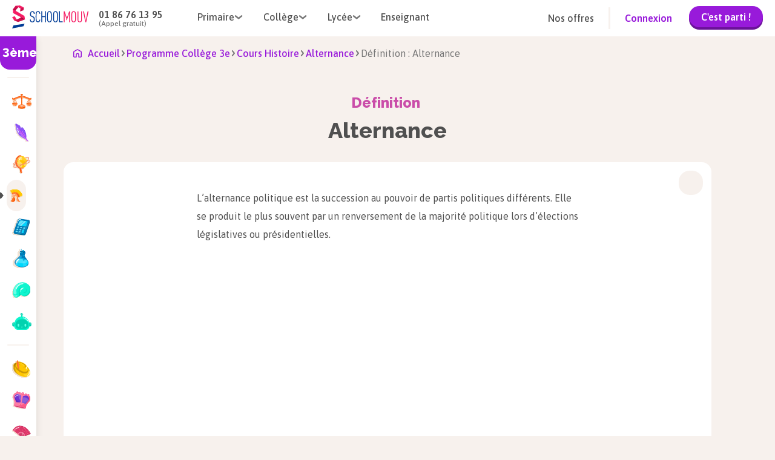

--- FILE ---
content_type: application/javascript; charset=UTF-8
request_url: https://www.schoolmouv.fr/_next/static/chunks/app/layout-eb6ce1346f5b600e.js
body_size: 8640
content:
(self.webpackChunk_N_E=self.webpackChunk_N_E||[]).push([[3185],{24229:function(e,r,t){Promise.resolve().then(t.bind(t,53417)),Promise.resolve().then(t.bind(t,69767)),Promise.resolve().then(t.t.bind(t,88003,23)),Promise.resolve().then(t.bind(t,81523)),Promise.resolve().then(t.bind(t,70049)),Promise.resolve().then(t.t.bind(t,59802,23)),Promise.resolve().then(t.t.bind(t,54851,23)),Promise.resolve().then(t.bind(t,14861)),Promise.resolve().then(t.t.bind(t,2648,23)),Promise.resolve().then(t.t.bind(t,72881,23)),Promise.resolve().then(t.t.bind(t,12144,23)),Promise.resolve().then(t.bind(t,54485)),Promise.resolve().then(t.bind(t,37315)),Promise.resolve().then(t.bind(t,22859)),Promise.resolve().then(t.bind(t,76698)),Promise.resolve().then(t.bind(t,86802)),Promise.resolve().then(t.bind(t,30024)),Promise.resolve().then(t.bind(t,76235)),Promise.resolve().then(t.bind(t,54533)),Promise.resolve().then(t.t.bind(t,69268,23)),Promise.resolve().then(t.t.bind(t,18312,23))},93666:function(e,r,t){"use strict";t.d(r,{zx:function(){return i.Button}});var i=t(58254)},54485:function(e,r,t){"use strict";t.r(r),t.d(r,{CrispButton:function(){return v}});var i=t(57437),n=t(93666),a=t(22791),s=t(3146),c=t(99376),o=t(2265),l=t(79159),u=t.n(l),h=t(39816),d=t(26718),m=t(70245),_=t(82196),f=t(31150),p=t(54146),g=t(19345);let v=()=>{var e,r;let[t,l]=(0,o.useState)(!1),[v,H]=(0,o.useState)(!1),b=(0,o.useContext)(m.S),S=(0,c.usePathname)().split("/"),C=!!(null==b?void 0:b.userId),y=(null==b?void 0:null===(e=b.businessData)||void 0===e?void 0:e.premiumState)===a._V.isPremiumWithTchat,x=(null==b?void 0:null===(r=b.businessData)||void 0===r?void 0:r.premiumState)===a._V.isPremiumWithoutTchat;(0,o.useEffect)(()=>{h.LS.isEnabled&&(s.fv.configure(h.LS.webClientId,{autoload:!1}),s.fv.chat.onChatClosed(()=>{l(!1),s.fv.chat.hide()}))},[]);let k=()=>{l(!0),s.fv.chat.open(),s.fv.chat.show()},j=(0,_.A)({[u()["crisp-button"]]:!0,[u()["crisp-button--hide"]]:t});return(h.LS.isEnabled&&!C?S.length>2&&Object.values(f.v7).includes(S[1])||[(0,p.WH)(d.H0.Course_Sheet),(0,p.WH)(d.H0.Revision_Sheet)].includes(S[S.length-1]):h.LS.isEnabled)?(0,i.jsxs)(i.Fragment,{children:[v&&(0,i.jsx)(g.c,{style:{textAlign:"center"},hasCloseButton:!0,clickHandler:()=>{},onClose:()=>{H(!1)},featureSlug:"tchat"}),(0,i.jsx)(n.zx,{variant:"primary-premium",size:"small",className:j,onClick:()=>{C&&(!C||y||x)?x?H(!0):y?k():H(!0):H(!0)},children:"Tchat avec un prof"})]}):null}},37315:function(e,r,t){"use strict";t.d(r,{default:function(){return f}});var i=t(57437),n=t(58254),a=t(99376),s=t(48667),c=t(2265),o=t(39816),l=t(70245);let u=()=>(0,i.jsx)(s.default,{type:"application/ld+json",id:"app-rating-schema",dangerouslySetInnerHTML:{__html:JSON.stringify({"@context":"https://schema.org","@type":"SoftwareApplication",name:"SchoolMouv",operatingSystem:"ANDROID, IOS",applicationCategory:"EducationalApplication",aggregateRating:{"@type":"AggregateRating",ratingValue:o.W7.ratingValue,ratingCount:o.W7.ratingCount},url:"https://www.schoolmouv.fr",sameAs:["https://play.google.com/store/apps/details?id=com.schoolmouv","https://apps.apple.com/fr/app/schoolmouv-cours-r%C3%A9visions/id1353761629"],publisher:{"@type":"Organization",name:"SchoolMouv",url:"https://www.schoolmouv.fr"}})},strategy:"beforeInteractive"}),h=e=>e.includes("(homepage)"),d=e=>e.includes("niveaux")&&3===e.length,m=e=>e.includes("(exams)"),_=e=>!!(h(e)||d(e)||m(e));var f=e=>{let r=(0,c.useContext)(l.S),t=(0,a.usePathname)(),s=t.includes("/pdf/"),h=t.includes("/luna-preview"),d=!1===s&&!1===h&&!(null==r?void 0:r.userId),m=_((0,a.useSelectedLayoutSegments)());if(!d)return;let f={...e,appRating:m?o.W7:void 0};return(0,i.jsxs)(i.Fragment,{children:[(0,i.jsx)(n.Footer,{...f}),m&&(0,i.jsx)(u,{})]})}},22859:function(e,r,t){"use strict";t.d(r,{default:function(){return k}});var i=t(57437),n=t(58254),a=t(22791),s=t(30166),c=t(99376),o=t(2265),l=t(72694),u=t(27233),h=t.n(u),d=t(39816),m=t(62890),_=t(70245),f=t(45543),p=t(35175),g=t(41599),v=t(11614);let H=()=>{let e=(0,f.p)(a.MF.READ_PROFILE),r=(0,f.p)(a.MF.READ_CHANGE_ACCOUNT),t=(0,f.p)(a.MF.READ_MENU_HELP),i=[];return r&&i.push({name:"Espace famille",href:"".concat(d.jk.baseUrl,"/admin/profil"),icon:n.iconsAssets.peopleOutlined}),e&&i.push({name:"Gestion du compte",href:"".concat(d.jk.baseUrl,"/eleves/profil"),icon:n.iconsAssets.tool}),t&&i.push({name:"Aide",href:"https://aide.schoolmouv.fr/knowledge",icon:n.iconsAssets.helpCircle}),i.push({name:"Se d\xe9connecter",href:p.qR,icon:n.iconsAssets.logOut,handleClick:b}),i},b=e=>{e.preventDefault(),(0,v.deleteCookie)("token",{path:"/",domain:".".concat(d.Ku)}),window.location.href=p.qR},S=(0,s.default)(()=>Promise.all([t.e(46),t.e(4570)]).then(t.bind(t,4570)),{loadableGenerated:{webpack:()=>[4570]},ssr:!0}),C=(0,s.default)(()=>Promise.all([t.e(3218),t.e(6075)]).then(t.bind(t,36075)).then(e=>e.ConnectedMenuItemDesktop),{loadableGenerated:{webpack:()=>[36075]},ssr:!0}),y=(0,s.default)(()=>Promise.all([t.e(3218),t.e(2165)]).then(t.bind(t,12165)),{loadableGenerated:{webpack:()=>[12165]},ssr:!0}),x=(0,s.default)(()=>Promise.all([t.e(3879),t.e(4300)]).then(t.bind(t,54300)),{loadableGenerated:{webpack:()=>[54300]}});var k=()=>{var e,r,t;let{value:s,toggle:u}=(0,l.kt)(!1),{value:v,toggle:b}=(0,l.kt)(!1),k=(0,o.useContext)(_.S),j=!(0,f.p)(a.MF.READ_PREMIUM_BUTTON),w=H(),M=(0,c.usePathname)(),P=M.split("/"),E=P[1]===m.g0.Course_Sheet&&P[P.length-1]===m.ng.Flashcard,A=M.includes("/pdf/"),F=M.includes("/luna-preview");(0,o.useEffect)(()=>{s&&u()},[M]),(0,o.useEffect)(()=>{document.body.style.overflow=s?"hidden":""},[s]);let N=s?{url:"https://images.schoolmouv.fr/assets/icons/cross.svg",alt:"close menu"}:{url:"https://images.schoolmouv.fr/assets/icons/burger-menu.svg",alt:"burger menu"};return(0,i.jsx)(i.Fragment,{children:(0,i.jsxs)("div",{className:!1===E&&!1===A&&!1===F?h()["header--visible"]:h()["header--hidden"],children:[(null==k?void 0:k.userId)&&"/"!==M?(0,i.jsx)(n.NavigationConnected,{premium:j,logoLink:p.Oo,connectedMenuCallBack:b,connectedMenuItems:w.map(e=>(0,i.jsx)(C,{item:e},e.name)),firstname:null===(e=k.privateData)||void 0===e?void 0:e.firstname,className:h().header__navigation,degree:null===(r=k.businessData.degreeDetails)||void 0===r?void 0:r.degreeName,goPremiumLink:k.businessData.premiumState===a._V.wasPremium?p.LN:p.JE,children:(0,i.jsx)(S,{})}):(0,i.jsx)(n.NavigationDisconnected,{logoLink:d.jk.baseUrl,offerLink:d.jk.offerUrl,signinLink:p.qR,className:h().header__navigation,menuElements:g.o,burgerCallBack:u,burgerIconUrl:N.url,burgerIconAlt:N.alt}),(0,i.jsxs)("div",{className:"".concat(h()["header__mobile-burger-wrapper"]," ")+(s?h()["header__mobile-burger-wrapper--visible"]:h()["header__mobile-burger-wrapper--hidden"]),children:[(0,i.jsx)("div",{className:h()["header__mobile-burger-overlay"],onClick:u}),(0,i.jsx)("div",{className:h()["header__mobile-burger-container"],onClick:e=>e.stopPropagation(),children:(0,i.jsx)(x,{})})]}),(0,i.jsx)("div",{className:v?h()["header__mobile-connected-menu-container--visible"]:h()["header__mobile-connected-menu-container--hidden"],children:(0,i.jsx)(y,{menuItems:w,firstname:(null==k?void 0:null===(t=k.privateData)||void 0===t?void 0:t.firstname)||""})})]})})}},76698:function(e,r,t){"use strict";t.d(r,{default:function(){return m}});var i=t(57437),n=t(27648),a=t(99376),s=t(2265);let c=[{cycle:{name:"Primaire",link:"/primaire"},degrees:[{name:"CP",link:"/cp"},{name:"CE1",link:"/ce1"},{name:"CE2",link:"/ce2"},{name:"CM1",link:"/cm1"},{name:"CM2",link:"/cm2"}]},{cycle:{name:"Coll\xe8ge",link:"/college"},degrees:[{name:"6e",link:"/6eme"},{name:"5e",link:"/5eme"},{name:"4e",link:"/4eme"},{name:"3e",link:"/3eme"},{name:"Brevet",link:"/3eme/brevet"}]},{cycle:{name:"Lyc\xe9e",link:"/lycee"},degrees:[{name:"2de",link:"/seconde"},{name:"1re",link:"/1ere"},{name:"Tle",link:"/terminale"},{name:"Bac de Fran\xe7ais",link:"/1ere/bac-francais"},{name:"Bac",link:"/terminale/bac"}]}],o=[{name:"Allemand",link:"/allemand"},{name:"Anglais",link:"/anglais"},{name:"Enseignement moral et civique",link:"/enseignement-moral-et-civique"},{name:"Enseignement scientifique",link:"/enseignement-scientifique"},{name:"Espagnol",link:"/espagnol"},{name:"Fran\xe7ais",link:"/francais"},{name:"G\xe9ographie",link:"/geographie"},{name:"Histoire",link:"/histoire"},{name:"Histoire-g\xe9ographie, g\xe9opolitique et sciences politiques",link:"/geopolitique-et-sciences-politiques"},{name:"Humanit\xe9s, litt\xe9rature et philosophie",link:"/humanites"},{name:"Math\xe9matiques",link:"/mathematiques"},{name:"Num\xe9rique et Sciences Informatiques",link:"/numerique-et-sciences-informatiques"},{name:"Philosophie",link:"/philosophie"},{name:"Physique-chimie",link:"/physique-chimie"},{name:"Sciences de l’Ing\xe9nieur",link:"/sciences-de-l-ingenieur"},{name:"Sciences et Technologie",link:"/sciences-et-technologie"},{name:"Sciences Num\xe9riques et Technologie",link:"/sciences-numeriques-et-technologie"},{name:"SES",link:"/ses"},{name:"SVT",link:"/svt"}];var l=t(44856),u=t.n(l),h=t(70245);let d=()=>(0,i.jsx)("div",{className:u()["pre-footer"],children:(0,i.jsxs)("div",{className:u()["pre-footer__content"],children:[(0,i.jsxs)("div",{className:u()["degrees-by-level__container"],children:[(0,i.jsx)("div",{className:u()["pre-footer__title-1"],children:"Cycles & Niveaux"}),(0,i.jsx)("div",{className:u().levels__list,children:c.map((e,r)=>(0,i.jsxs)("div",{className:u().level__item,children:[(0,i.jsx)(n.default,{href:e.cycle.link,prefetch:!1,children:(0,i.jsx)("div",{className:u()["pre-footer__title-2"],children:e.cycle.name})}),(0,i.jsx)("ul",{className:u()["level-degrees__list"],children:e.degrees.map((e,r)=>(0,i.jsx)("li",{className:u()["level-degree__item"],children:(0,i.jsx)(n.default,{href:e.link,className:u()["pre-footer__link"],prefetch:!1,children:e.name})},r))})]},r))})]}),(0,i.jsxs)("div",{className:u().subjects__container,children:[(0,i.jsx)("div",{className:u()["pre-footer__title-1"],children:"Mati\xe8res"}),(0,i.jsx)("ul",{className:u().subjects__list,children:o.map((e,r)=>(0,i.jsx)("li",{className:u().subject__item,children:(0,i.jsx)(n.default,{href:e.link,className:u()["pre-footer__link"],prefetch:!1,children:e.name})},r))})]})]})});var m=()=>{let e=(0,s.useContext)(h.S),r=(0,a.usePathname)(),t=r.includes("/pdf/"),n=r.includes("/luna-preview"),c=!1===t&&!1===n&&!(null==e?void 0:e.id);return(0,i.jsx)(i.Fragment,{children:c?(0,i.jsx)(d,{}):null})}},86802:function(e,r,t){"use strict";t.r(r),t.d(r,{GTM:function(){return a}});var i=t(57437),n=t(48667);let a=e=>{let{baseUrl:r,isEnabled:t,tag:a,auth:s,environment:c,isServerSide:o}=e;if(!t)return null;let l="".concat(r,"/gtm.js?id='+i+dl+'&gtm_cookies_win=x");return o&&(l="".concat(l,"&gtm_auth=").concat(s,"&gtm_preview=").concat(c)),(0,i.jsxs)(i.Fragment,{children:[(0,i.jsx)("noscript",{children:(0,i.jsx)("iframe",{src:"".concat(r,"/ns.html?id=").concat(a),height:"0",width:"0",style:{display:"none",visibility:"hidden"}})}),(0,i.jsx)(n.default,{id:"gtm-script",strategy:"lazyOnload",children:"\n        (function(w,d,s,l,i){w[l]=w[l]||[];w[l].push({'gtm.start':\n        new Date().getTime(),event:'gtm.js'});var f=d.getElementsByTagName(s)[0],\n        j=d.createElement(s),dl=l!='dataLayer'?'&l='+l:'';j.async=true;j.src=\n        '".concat(l,"';f.parentNode.insertBefore(j,f);\n        })(window,document,'script','dataLayer','").concat(a,"');\n      ")})]})}},30024:function(e,r,t){"use strict";t.r(r),t.d(r,{WebVitals:function(){return s}});var i=t(57437),n=t(37746),a=t(11225);let s=()=>((0,n.useReportWebVitals)(e=>{a.k.debug(e)}),(0,i.jsx)(i.Fragment,{}))},76235:function(e,r,t){"use strict";t.d(r,{SchoolNewsProvider:function(){return c},l:function(){return o}});var i=t(57437),n=t(2265);t(83079);let a={rest:{get:(0,t(12119).$)("95835ac4579acdffcdfba706bea40eafcbd159cc")}},s=(0,n.createContext)(void 0),c=e=>{let{children:r}=e,[t,c]=(0,n.useState)(null);return(0,n.useEffect)(()=>{(async()=>{let e=localStorage.getItem("schoolNews"),r=localStorage.getItem("schoolNewsTimestamp"),t=new Date().getTime();if(e&&r&&t-parseInt(r,10)<864e5)c(JSON.parse(e));else{let e=await a.rest.get();e?(c(e),localStorage.setItem("schoolNews",JSON.stringify(e)),localStorage.setItem("schoolNewsTimestamp",t.toString())):c(null)}})()},[]),(0,i.jsx)(s.Provider,{value:{schoolNews:t},children:r})},o=()=>{let e=(0,n.useContext)(s);if(!e)throw Error("useSchoolNewsContext must be used within a SchoolNewsProvider");return e}},62890:function(e,r,t){"use strict";var i,n,a,s,c;t.d(r,{Wp:function(){return i},g0:function(){return n},ng:function(){return a}}),(s=i||(i={})).Algorithm="Algorithme",s.Artwork="Fiche oeuvre",s.Author="Auteur",s.Bac_Annal="Fiche annale",s.Bac_Correction="Corrig\xe9 bac",s.Balance_Sheet="Sch\xe9ma bilan",s.Calculator_Sheet="Fiche calculatrice",s.Challenge="D\xe9fi",s.Certificate_Correction="Corrig\xe9 brevet",s.Course_Sheet="Fiche de cours",s.Definition="D\xe9finition",s.Demonstration="D\xe9monstration",s.Exercise="Exercice",s.Expertise="Savoir-faire",s.Fact_Sheet="Fiche pratique",s.Figure_Of_Speech="Figure de style",s.Flashcard="Flashcard",s.Historical_Event="Ev\xe9nement historique",s.Historical_Character="Personnage historique",s.Interactive_Exercise="Exercice interactif",s.Landmark="Rep\xe8re",s.Lesson="Le\xe7on",s.Literary_Gender="Genre litt\xe9raire",s.Literary_Movement="Mouvement litt\xe9raire",s.Literary_Registry="Registre litt\xe9raire",s.Map="Carte",s.Material_Sheet="Fiche mat\xe9riel",s.Method="Fiche m\xe9thode",s.Method_Bac="Fiche m\xe9thode BAC",s.Method_Certificate="Fiche m\xe9thode Brevet",s.Notion="Notion",s.Philosopher="Philosophe",s.Philosophical_Current="Courant philosophique",s.Quiz="QCM",s.Reading_Sheet="Fiche de lecture",s.Revision_Sheet="Fiche de r\xe9vision",s.Ses_Formula="Formule SES",s.Scientist="Scientifique",s.Studygram="Studygram",s.Success_Advise="Nos conseils pour r\xe9ussir",s.Video="Vid\xe9o",s.Write_Well="Bien r\xe9diger",(c=n||(n={})).Bac_Correction="corriges-bac",c.Bac_Topic="sujets-bac",c.Balance_Sheet="schemas-bilan",c.Certificate_Correction="corriges-brevet",c.Certificate_Topic="sujets-brevet",c.Course_Sheet="cours",c.Definition="definitions",c.Demonstration="demonstrations",c.English_Grammar="grammaire-anglais",c.Expertise="savoir-faire",c.Figure_Of_Speech="figures-de-style",c.French_Grammar="grammaire-francais",c.German_Grammar="grammaire-allemand",c.Historical_Character="personnages",c.Historical_Event="evenements-historiques",c.Landmark="reperes",c.Literary_Gender="genres-litteraires",c.Literary_Movement="mouvements-litteraires",c.Literary_Registry="registres-litteraires",c.Map="cartes",c.Method="methodes",c.Method_Bac="methodes-bac",c.Method_Certificate="methodes-brevet",c.Notion="notions",c.Philosophical_Current="courants-philosophiques",c.Reading_Sheet="fiches-de-lecture",c.Ses_Formula="formules",c.Spanish_Grammar="grammaire-espagnol",c.Revision_Planning="planning-de-revision",(a||(a={})).Flashcard="flashcard"},54533:function(e,r,t){"use strict";t.d(r,{UserProvider:function(){return a}});var i=t(57437),n=t(70245);let a=e=>{let{children:r,user:t}=e;return(0,i.jsx)(n.S.Provider,{value:t,children:r})}},45543:function(e,r,t){"use strict";t.d(r,{p:function(){return c}});var i=t(22791),n=t(2265),a=t(70245);let s=e=>{var r,t,n,a;return null==e?{premiumState:i._V.unknown,partnerName:i.wV.VISITOR,roles:[i.vX.VISITOR]}:{partnerName:(null==e?void 0:null===(t=e.businessData)||void 0===t?void 0:null===(r=t.partnerDetails)||void 0===r?void 0:r.partnerName)||i.wV.SCHOOLMOUV,premiumState:(null==e?void 0:null===(n=e.businessData)||void 0===n?void 0:n.premiumState)||i._V.unknown,roles:null==e?void 0:null===(a=e.businessData)||void 0===a?void 0:a.roles.map(e=>{let{roleName:r}=e;return i.vX[r]})}},c=e=>{let r=s((0,n.useContext)(a.S));return(0,i.XB)(r,e)}},82196:function(e,r,t){"use strict";t.d(r,{A:function(){return i}});let i=e=>Object.keys(e).reduce((r,t)=>!0===e[t]?"".concat(r," ").concat(t):r,"").trim()},31150:function(e,r,t){"use strict";t.d(r,{BF:function(){return s},fP:function(){return n},v7:function(){return a}});var i=t(6414);t(62144);let n=e=>e.replace("cp","CP").replace("ce1","CE1").replace("ce2","CE2").replace("cm1","CM1").replace("cm2","CM2").replace("6eme","6e").replace("5eme","5e").replace("4eme","4e").replace("3eme","3e").replace("seconde","2de").replace("1ere","1re").replace("terminale","Tle"),a={CP:"cp",CE1:"ce1",CE2:"ce2",CM1:"cm1",CM2:"cm2","6\xe8me":"6eme","5\xe8me":"5eme","4\xe8me":"4eme","3\xe8me":"3eme",Seconde:"seconde","1re":"1ere","1re techno":"1ere-techno",Terminale:"terminale","Terminale Techno":"terminale-techno"},s=e=>{try{let r=a[e];if(!r)throw Error("Degree name not found in mapping");return(0,i.right)(r)}catch(e){return(0,i.left)(Error("Error while getting degree slug from name"))}}},62144:function(e,r,t){"use strict";t.d(r,{D:function(){return n}});var i=t(26718);i.H0.Definition,i.H0.Lesson,i.H0.Method_Bac,i.H0.Method,i.H0.Method_Certificate,i.H0.Bac_Annal,i.H0.Bac_Correction,i.H0.Certificate_Correction,i.H0.Author,i.H0.Philosopher,i.H0.Scientist,i.H0.Historical_Character,i.H0.Literary_Gender,i.H0.Literary_Movement,i.H0.Literary_Registry,i.H0.Figure_Of_Speech,i.H0.Philosophical_Current,i.H0.Reading_Sheet,i.H0.Artwork,i.H0.Algorithm,i.H0.Calculator_Sheet,i.H0.Fact_Sheet,i.H0.Material_Sheet,i.H0.Write_Well,i.H0.Expertise,i.H0.Historical_Event,i.H0.Notion,i.H0.Demonstration,i.H0.Ses_Formula,i.H0.Map,i.H0.Studygram,i.H0.Balance_Sheet,i.H0.Landmark;let n=["definition","fiche-methode-bac","fiche-methode","fiche-methode-brevet","fiche-annale","lecon","auteur","philosophe","scientifique","personnages-historique","genre-litteraire","mouvement-litteraire","registre-litteraire","figure-de-style","courant-philosophique","fiche-de-lecture","fiche-oeuvre","algorithme","evenement-historique","notion","formule-ses","carte","schema-bilan","repere","demonstration","fiche-calculatrice","fiche-materiel","savoir-faire","bien-rediger"]},54146:function(e,r,t){"use strict";t.d(r,{rD:function(){return _},ep:function(){return p},v1:function(){return f},cI:function(){return u},wj:function(){return v},JR:function(){return h},uo:function(){return m},Zd:function(){return d},WH:function(){return l},Hc:function(){return b},WU:function(){return g}});var i=t(6414),n=t(58254),a=t(23539),s=t.n(a),c=t(26718),o=t(62890);let l=e=>{switch(e){case c.H0.Video:return"cours-video";case c.H0.Course_Sheet:return"fiche-de-cours";case c.H0.Revision_Sheet:return"fiche-de-revision";case c.H0.Quiz:return"qcm";case c.H0.Exercise:return"exercices";case c.H0.Definition:return"definition";case c.H0.Algorithm:return"algorithme";case c.H0.Artwork:return"fiche-oeuvre";case c.H0.Method_Bac:return"fiche-methode-bac";case c.H0.Method:return"fiche-methode";case c.H0.Method_Certificate:return"fiche-methode-brevet";case c.H0.Bac_Annal:return"fiche-annale";case c.H0.Lesson:return"lecon";case c.H0.Author:return"auteur";case c.H0.Philosopher:return"philosophe";case c.H0.Scientist:return"scientifique";case c.H0.Historical_Character:return"personnages-historique";case c.H0.Literary_Gender:return"genre-litteraire";case c.H0.Literary_Movement:return"mouvement-litteraire";case c.H0.Literary_Registry:return"registre-litteraire";case c.H0.Figure_Of_Speech:return"figure-de-style";case c.H0.Philosophical_Current:return"courant-philosophique";case c.H0.Historical_Event:return"evenement-historique";case c.H0.Notion:return"notion";case c.H0.Ses_Formula:return"formule-ses";case c.H0.Map:return"carte";case c.H0.Studygram:return"studygram";case c.H0.Balance_Sheet:return"schema-bilan";case c.H0.Landmark:return"repere";case c.H0.Demonstration:return"demonstration";case c.H0.Calculator_Sheet:return"fiche-calculatrice";case c.H0.Material_Sheet:return"fiche-materiel";case c.H0.Expertise:return"savoir-faire";case c.H0.Write_Well:return"bien-rediger";case c.H0.Flashcard:case o.Wp.Flashcard:return"flashcard";case c.H0.Challenge:return"defis";case c.H0.Bac_Correction:return"corrige-bac";case c.H0.Certificate_Correction:return"corrige-brevet";case c.H0.Fact_Sheet:return"fiche-pratique";case c.H0.Reading_Sheet:return"fiche-de-lecture";default:return"fiche-de-cours"}},u=e=>{switch(e){case c.H0.Video:case c.H0.Course_Sheet:case c.H0.Revision_Sheet:case c.H0.Studygram:case c.H0.Lesson:return"mulberry";case c.H0.Quiz:case c.H0.Exercise:case c.H0.Flashcard:case c.H0.Challenge:return"violet";case c.H0.Method:case c.H0.Write_Well:case c.H0.Bac_Correction:case c.H0.Certificate_Correction:case c.H0.Bac_Annal:case c.H0.Method_Bac:case c.H0.Method_Certificate:case c.H0.Expertise:case c.H0.Algorithm:case c.H0.Demonstration:case c.H0.Calculator_Sheet:case c.H0.Material_Sheet:case c.H0.Fact_Sheet:case c.H0.Ses_Formula:case c.H0.Author:case c.H0.Map:case c.H0.Philosophical_Current:case c.H0.Definition:case c.H0.Historical_Event:case c.H0.Artwork:case c.H0.Figure_Of_Speech:case c.H0.Literary_Gender:case c.H0.Literary_Movement:case c.H0.Notion:case c.H0.Historical_Character:case c.H0.Philosopher:case c.H0.Literary_Registry:case c.H0.Landmark:case c.H0.Balance_Sheet:case c.H0.Scientist:default:return"orange"}},h=e=>{switch(e){case c.H0.Video:return n.resourcesAssets.video;case c.H0.Course_Sheet:case c.H0.Lesson:return n.resourcesAssets.course;case c.H0.Revision_Sheet:return n.resourcesAssets.revision;case c.H0.Quiz:return n.resourcesAssets.quiz;case c.H0.Exercise:return n.resourcesAssets.exercise;case c.H0.Challenge:return n.resourcesAssets.challenge;case c.H0.Method:case c.H0.Write_Well:case c.H0.Bac_Correction:case c.H0.Certificate_Correction:case c.H0.Bac_Annal:case c.H0.Method_Bac:case c.H0.Method_Certificate:case c.H0.Expertise:return n.resourcesAssets.method;case c.H0.Flashcard:return n.resourcesAssets.flashcards;case c.H0.Studygram:return n.resourcesAssets.studygram;case c.H0.Algorithm:case c.H0.Demonstration:case c.H0.Calculator_Sheet:case c.H0.Material_Sheet:case c.H0.Fact_Sheet:case c.H0.Ses_Formula:return n.resourcesAssets.practical;case c.H0.Author:case c.H0.Map:case c.H0.Philosophical_Current:case c.H0.Definition:case c.H0.Historical_Event:case c.H0.Artwork:case c.H0.Figure_Of_Speech:case c.H0.Literary_Gender:case c.H0.Literary_Movement:case c.H0.Notion:case c.H0.Historical_Character:case c.H0.Philosopher:case c.H0.Literary_Registry:case c.H0.Landmark:case c.H0.Balance_Sheet:case c.H0.Scientist:return n.resourcesAssets.encyclopedia;default:return n.resourcesAssets.other}};c.H0.Course_Sheet,c.H0.Video,c.H0.Revision_Sheet,c.H0.Studygram,c.H0.Quiz,c.H0.Exercise,c.H0.Challenge,c.H0.Flashcard;let d=e=>{switch(e){case"fiche-de-cours":return"Course_Sheet";case"fiche-de-revision":return"Revision_Sheet";case"cours-video":return"Video";case"definition":return"Definition";case"lecon":return"Lesson";case"fiche-annale":return"Bac_Annal";case"corrige-bac":return"Bac_Correction";case"corrige-brevet":return"Certificate_Correction";case"fiche-methode-brevet":return"Method_Certificate";case"fiche-methode-bac":return"Method_Bac";case"fiche-methode":return"Method";case"Fiche de lecture":return"fiche-de-lecture";case"auteur":return"Author";case"philosophe":return"Philosopher";case"personnages-historique":return"Historical_Character";case"scientifique":return"Scientist";case"genre-litteraire":return"Literary_Gender";case"courant-philosophique":return"Philosophical_Current";case"mouvement-litteraire":return"Literary_Movement";case"figure-de-style":return"Figure_Of_Speech";case"registre-litteraire":return"Literary_Registry";case"fiche-de-lecture":return"Reading_Sheet";case"fiche-oeuvre":return"Artwork";case"algorithme":return"Algorithm";case"bien-rediger":return"Write_Well";case"fiche-calculatrice":return"Calculator_Sheet";case"savoir-faire":return"Expertise";case"fiche-materiel":return"Material_Sheet";case"fiche-pratique":return"Fact_Sheet";case"evenement-historique":return"Historical_Event";case"notion":return"Notion";case"carte":return"Map";case"schema-bilan":return"Balance_Sheet";case"repere":return"Landmark";case"demonstration":return"Demonstration";case"formule-ses":return"Ses_Formula";case"studygram":return"Studygram";case o.ng.Flashcard:case"flashcards":return"Flashcard";case"qcm":return"Quiz";case"exercices":return"Exercise";case"defis":return"Challenge";default:return c.H0.Course_Sheet}},m=e=>{let r=d(e);return c.H0[r]},_=e=>{let r=d(e);return o.Wp[r]},f=e=>{let r=Object.keys(c.H0).find(r=>c.H0[r]===e);return r?c.h1[r]:null},p=e=>e?[]:[c.H0.Video,c.H0.Studygram,c.H0.Quiz,c.H0.Challenge,c.H0.Flashcard],g=[c.H0.Video,c.H0.Studygram],v=function(e,r,t){let i=arguments.length>3&&void 0!==arguments[3]&&arguments[3],n=arguments.length>4&&void 0!==arguments[4]?arguments[4]:null,a="";switch(i&&n&&(a="?degree=".concat(n)),t){case"Flashcards":return"/cours/".concat(r,"/flashcards").concat(a);case"Cours":case"Vid\xe9o":case"Fiche de r\xe9vision":case"Studygram":case"Quiz":case"Exercices":case"D\xe9fis":return"/cours/".concat(r,"/").concat(l(t)).concat(a);default:return"/".concat(e||o.g0.Course_Sheet,"/").concat(r,"/").concat(l(t)).concat(a)}},H=(e,r)=>{try{for(let t of r){if((t.link?s()(t.link.split("/").filter(Boolean).pop(),{lower:!0,strict:!0}):s()(t.label,{lower:!0,strict:!0}))===e)return(0,i.right)(t);if(t.subMenuArray&&Array.isArray(t.subMenuArray)){for(let r of t.subMenuArray)if((r.link?s()(r.link.split("/").filter(Boolean).pop(),{lower:!0,strict:!0}):s()(r.label,{lower:!0,strict:!0}))===e)return(0,i.right)(t)}}return(0,i.right)(r[0])}catch(e){return(0,i.left)(Error("selectTopMenuItem - ".concat(e.message||e)))}},b=(e,r)=>{let t=r.split("/").filter(Boolean).pop()||"",n=H(s()(t,{lower:!0,strict:!0}),e),a=(0,i.isLeft)(n)?e[0]:n.right;return e.map(e=>({...e,isSelected:e===a}))}},41599:function(e,r,t){"use strict";t.d(r,{o:function(){return o},e:function(){return l}});var i=t(57437),n=t(58254),a=t(27648),s=t(39816),c=t(35175);let o=[{name:"Primaire",elements:[(0,i.jsx)(a.default,{href:c.w1,prefetch:!1,children:"CP"},"primaire-cp"),(0,i.jsx)(a.default,{href:c.c5,prefetch:!1,children:"CE1"},"primaire-ce1"),(0,i.jsx)(a.default,{href:c.XG,prefetch:!1,children:"CE2"},"primaire-ce2"),(0,i.jsx)(a.default,{href:c.Ze,prefetch:!1,children:"CM1"},"primaire-cm1"),(0,i.jsx)(a.default,{href:c.v5,prefetch:!1,children:"CM2"},"primaire-cm2")]},{name:"Coll\xe8ge",elements:[(0,i.jsx)(a.default,{href:c.Pr,prefetch:!1,children:"6\xe8me"},"college-6eme"),(0,i.jsx)(a.default,{href:c.yH,prefetch:!1,children:"5\xe8me"},"college-5eme"),(0,i.jsx)(a.default,{href:c.Ln,prefetch:!1,children:"4\xe8me"},"college-4eme"),(0,i.jsx)(a.default,{href:c.Tx,prefetch:!1,children:"3\xe8me"},"college-3eme"),(0,i.jsx)(a.default,{href:c.Ae,prefetch:!1,children:"Brevet"},"examen-brevet")]},{name:"Lyc\xe9e",elements:[(0,i.jsx)(a.default,{href:c.XC,prefetch:!1,children:"Seconde"},"lyc\xe9e-seconde"),(0,i.jsx)(a.default,{href:c.s2,prefetch:!1,children:"Premi\xe8re"},"lyc\xe9e-1ere"),(0,i.jsx)(a.default,{href:c.vJ,prefetch:!1,children:"Terminale"},"lyc\xe9e-terminale"),(0,i.jsx)(a.default,{href:c.$7,prefetch:!1,children:"Bac de Fran\xe7ais"},"examen-bac-francais"),(0,i.jsx)(a.default,{href:c.O5,prefetch:!1,children:"Bac de Math\xe9matiques"},"examen-bac-mathematiques"),(0,i.jsx)(a.default,{href:c.u1,prefetch:!1,children:"Baccalaur\xe9at"},"examen-bac")]},{name:"Enseignant",href:s.jk.teacherOfferURL}],l=[{type:n.Profiles.student,text:"El\xe8ve",href:"".concat(c.L,"?type=eleve")},{type:n.Profiles.parent,text:"Parent",href:s.jk.offerUrl},{type:n.Profiles.teacher,text:"Enseignant",href:s.jk.teacherOfferURL}]},11225:function(e,r,t){"use strict";t.d(r,{k:function(){return s}});var i=t(97435),n=t.n(i),a=t(39816);let s=n()({level:a.hw})},69268:function(){},18312:function(){},79159:function(e){e.exports={"crisp-button":"crisp-button_crisp-button__0nnNK","crisp-button--hide":"crisp-button_crisp-button--hide___fRIU"}},27233:function(e){e.exports={header__navigation:"header_header__navigation__PoLfg","header__mobile-burger-wrapper":"header_header__mobile-burger-wrapper__0wIhO","header__mobile-connected-menu-container--hidden":"header_header__mobile-connected-menu-container--hidden__2VhB0","header__mobile-connected-menu-container--visible":"header_header__mobile-connected-menu-container--visible__TMWST","header--visible":"header_header--visible__NLgn9","header--hidden":"header_header--hidden__ZLAKo","header__mobile-burger-wrapper--visible":"header_header__mobile-burger-wrapper--visible__vdsHB","header__mobile-burger-wrapper--hidden":"header_header__mobile-burger-wrapper--hidden__FjrYe","header__mobile-burger-overlay":"header_header__mobile-burger-overlay__UtZrW","header__mobile-burger-container":"header_header__mobile-burger-container__WnbbE"}},44856:function(e){e.exports={"pre-footer":"pre-footer_pre-footer__OT_Pg","pre-footer__content":"pre-footer_pre-footer__content__Y5hvW","pre-footer__title-1":"pre-footer_pre-footer__title-1__yBFp_","pre-footer__title-2":"pre-footer_pre-footer__title-2__amKde","pre-footer__link":"pre-footer_pre-footer__link__EkJfy","degrees-by-level__container":"pre-footer_degrees-by-level__container__eGMwh",levels__list:"pre-footer_levels__list__37J2Z",level__item:"pre-footer_level__item__D0ciq","level-degrees__list":"pre-footer_level-degrees__list__vK3P6","level-degree__item":"pre-footer_level-degree__item__ENhXo",subjects__container:"pre-footer_subjects__container__XzxMU",subjects__list:"pre-footer_subjects__list__0oCgB",subject__item:"pre-footer_subject__item__WrF3s"}}},function(e){e.O(0,[8206,5676,812,7505,5128,691,8753,3266,666,3145,7648,8003,6414,2791,2694,4861,5268,5899,2971,2117,1744],function(){return e(e.s=24229)}),_N_E=e.O()}]);

--- FILE ---
content_type: application/javascript; charset=UTF-8
request_url: https://www.schoolmouv.fr/_next/static/chunks/3810-6e20401d10cb7ade.js
body_size: 2815
content:
(self.webpackChunk_N_E=self.webpackChunk_N_E||[]).push([[3810],{90866:function(e,t,n){"use strict";n.d(t,{Dx:function(){return i.Title},zx:function(){return i.Button}});var i=n(58254)},75034:function(e,t,n){"use strict";n.d(t,{IW:function(){return m},ZB:function(){return v},b$:function(){return d},en:function(){return u}});var i=n(6414),r=n(22791),o=n(71096),a=n.n(o),s=n(39816),c=n(31150);let l=function(e){var t;let n=arguments.length>1&&void 0!==arguments[1]?arguments[1]:0,i=arguments.length>2&&void 0!==arguments[2]?arguments[2]:"day";if(!(null===(t=e.user)||void 0===t?void 0:t.userId)||!e.user.createdAt)return!1;let r=a()(),o=a()(e.user.createdAt);return r.subtract(n,i).isBefore(o)},u=e=>!!Array.isArray(e)&&e.some(e=>"USER_PAYWALL_BLOCKED"===e.cohortName),d=e=>{var t,n,o,a,u;if(!s.fr.startDate||!s.fr.endDate||!Array.isArray(s.fr.blockedDegrees)||!s.fr.blockedDegrees.length||l(e,s.fr.fairUseTimeValue,s.fr.fairUseTimeUnit)||(null===(t=e.user)||void 0===t?void 0:t.businessData.premiumState)===r._V.isPremiumWithTchat||(null===(n=e.user)||void 0===n?void 0:n.businessData.premiumState)===r._V.isPremiumWithoutTchat)return!1;let d=new Date;if(d<s.fr.startDate||d>s.fr.endDate||!(null===(a=e.user)||void 0===a?void 0:null===(o=a.businessData.degreeDetails)||void 0===o?void 0:o.degreeName))return!1;let m=(0,c.BF)(null===(u=e.user.businessData.degreeDetails)||void 0===u?void 0:u.degreeName);return!!(0,i.isLeft)(m)||s.fr.blockedDegrees.includes(m.right)},m=e=>{var t,n,i,o,a,c,l,m,v,_,h,f,g,p,y,C;return!!s.bw.isEnabled&&(null===(t=e.user)||void 0===t||!t.userId||e.user.businessData.premiumState!==r._V.isPremiumWithTchat&&e.user.businessData.premiumState!==r._V.isPremiumWithoutTchat&&(!!(u(null===(n=e.user)||void 0===n?void 0:n.businessData.activeMarketingCohorts)||d(e))||(null===(i=e.userResourceCosts)||void 0===i?void 0:i.isBlocked)===!0||(null===(o=e.userResourceCosts)||void 0===o?void 0:o.isPremiumOnResource)!==!0&&(null===(a=e.userResourceCosts)||void 0===a||!a.costStatusByActionType||null===(l=e.userResourceCosts)||void 0===l||null===(c=l.costStatusByActionType)||void 0===c||!c[e.action]||(null===(_=e.userResourceCosts)||void 0===_?void 0:null===(v=_.costStatusByActionType)||void 0===v?void 0:null===(m=v[e.action])||void 0===m?void 0:m.hasBeenPaid)!==!0&&((null===(g=e.userResourceCosts)||void 0===g?void 0:null===(f=g.costStatusByActionType)||void 0===f?void 0:null===(h=f[e.action])||void 0===h?void 0:h.canPay)===!1||(null===(C=e.userResourceCosts)||void 0===C?void 0:null===(y=C.costStatusByActionType)||void 0===y?void 0:null===(p=y[e.action])||void 0===p?void 0:p.cost)!==0))))},v=e=>{var t,n,i,o,a;return!!s.bw.isEnabled&&(null===(t=e.user)||void 0===t||!t.userId||e.user.businessData.premiumState!==r._V.isPremiumWithTchat&&e.user.businessData.premiumState!==r._V.isPremiumWithoutTchat&&(!!(u(null===(n=e.user)||void 0===n?void 0:n.businessData.activeMarketingCohorts)||d(e))||(null===(a=e.userResourceCosts)||void 0===a?void 0:null===(o=a.costStatusByActionType)||void 0===o?void 0:null===(i=o[e.action])||void 0===i?void 0:i.canPay)!==!0&&m(e)))}},91643:function(e,t,n){"use strict";n.d(t,{z:function(){return i}}),n(83079);var i=(0,n(12119).$)("997a173c2d38a4da3d3a736693a0d77c5b879805")},73810:function(e,t,n){"use strict";n.d(t,{X:function(){return f}});var i=n(57437),r=n(54962),o=n(90866),a=n(30166),s=n(2265);n(2446);var c=n(59947),l=n.n(c),u=n(72713),d=n(70245),m=n(75034),v=n(91643),_=n(19345);let h=(0,a.default)(()=>Promise.all([n.e(6020),n.e(7765),n.e(4317)]).then(n.bind(n,80497)),{loadableGenerated:{webpack:()=>[80497]},ssr:!0}),f=(0,s.forwardRef)((e,t)=>{var a,c;let{lunaContent:f,className:g,userResourceCosts:p,...y}=e,C=(0,s.useRef)(null),H=(0,s.useContext)(d.S),[b,D]=(0,s.useState)(!!p&&(null==p||!p.isPremiumOnResource)&&!(null==p?void 0:null===(c=p.costStatusByActionType)||void 0===c?void 0:null===(a=c.consult)||void 0===a?void 0:a.hasBeenPaid)),[S,T]=(0,s.useState)(!1),A=f.map(e=>e.htmlContent||(0,r.UG)(e.content,"/images"));(0,s.useEffect)(()=>{C.current&&(async()=>{(0,(await n.e(7403).then(n.bind(n,47403))).renderMathInElement)(C.current)})()},[null==C?void 0:C.current,H,A]);let B=e=>(e.preventDefault(),!1),P=async()=>{var e,t;let n=(0,m.IW)({action:u.L.consult,userResourceCosts:p,user:null!=H?H:void 0});!0===n&&(null==p?void 0:null===(t=p.costStatusByActionType)||void 0===t?void 0:null===(e=t.consult)||void 0===e?void 0:e.canPay)===!0&&(n=!1===await (0,v.z)(u.L.consult,p)),!0===n?T(!0):D(!1)},k=(e,t)=>(0,i.jsx)("div",{className:"".concat(t||""),dangerouslySetInnerHTML:{__html:A[e]||""}}),x=e=>(0,i.jsxs)("div",{className:"".concat(l().image_container," image_container"),children:[k(e,"image_zoom"),b&&(0,i.jsx)("div",{className:l().image_overlay,children:(0,i.jsx)("div",{className:l().image_overlay__unlock,children:(0,i.jsx)(o.zx,{className:l()["image_overlay__unlock-btn"],variant:"primary-premium",size:"small",onClick:()=>P(),children:"D\xe9bloquer ce contenu"})})})]});return(0,i.jsxs)(i.Fragment,{children:[S&&(0,i.jsx)(_.c,{style:{textAlign:"center"},hasCloseButton:!0,clickHandler:()=>{},onClose:()=>{T(!1)},featureSlug:(null==p?void 0:p.resourceType)||"fiche-de-cours"}),(0,i.jsxs)("div",{ref:t,children:[(0,i.jsx)("div",{className:"react-luna-container ".concat(l()["luna-content"]," ").concat(g),ref:C,onCopy:B,onPaste:B,...y,children:f.map((e,t)=>(0,i.jsxs)("div",{className:l()["luna-content__section"],children:[e.title.length>0&&(0,i.jsx)(o.Dx,{semantic:"div",size:"m",weight:"bold",className:l()["luna-content__section--title"],children:e.title}),"imagePath"===e.name?x(t):k(t)]},t))}),(0,i.jsx)(h,{contentRef:C})]})]})});f.displayName="LunaContent"},72713:function(e,t,n){"use strict";var i,r;n.d(t,{L:function(){return i}}),(r=i||(i={})).consult="consult",r.correction="correction",r.download="download"},31150:function(e,t,n){"use strict";n.d(t,{BF:function(){return a},fP:function(){return r},v7:function(){return o}});var i=n(6414);n(62144);let r=e=>e.replace("cp","CP").replace("ce1","CE1").replace("ce2","CE2").replace("cm1","CM1").replace("cm2","CM2").replace("6eme","6e").replace("5eme","5e").replace("4eme","4e").replace("3eme","3e").replace("seconde","2de").replace("1ere","1re").replace("terminale","Tle"),o={CP:"cp",CE1:"ce1",CE2:"ce2",CM1:"cm1",CM2:"cm2","6\xe8me":"6eme","5\xe8me":"5eme","4\xe8me":"4eme","3\xe8me":"3eme",Seconde:"seconde","1re":"1ere","1re techno":"1ere-techno",Terminale:"terminale","Terminale Techno":"terminale-techno"},a=e=>{try{let t=o[e];if(!t)throw Error("Degree name not found in mapping");return(0,i.right)(t)}catch(e){return(0,i.left)(Error("Error while getting degree slug from name"))}}},62144:function(e,t,n){"use strict";n.d(t,{D:function(){return r}});var i=n(26718);i.H0.Definition,i.H0.Lesson,i.H0.Method_Bac,i.H0.Method,i.H0.Method_Certificate,i.H0.Bac_Annal,i.H0.Bac_Correction,i.H0.Certificate_Correction,i.H0.Author,i.H0.Philosopher,i.H0.Scientist,i.H0.Historical_Character,i.H0.Literary_Gender,i.H0.Literary_Movement,i.H0.Literary_Registry,i.H0.Figure_Of_Speech,i.H0.Philosophical_Current,i.H0.Reading_Sheet,i.H0.Artwork,i.H0.Algorithm,i.H0.Calculator_Sheet,i.H0.Fact_Sheet,i.H0.Material_Sheet,i.H0.Write_Well,i.H0.Expertise,i.H0.Historical_Event,i.H0.Notion,i.H0.Demonstration,i.H0.Ses_Formula,i.H0.Map,i.H0.Studygram,i.H0.Balance_Sheet,i.H0.Landmark;let r=["definition","fiche-methode-bac","fiche-methode","fiche-methode-brevet","fiche-annale","lecon","auteur","philosophe","scientifique","personnages-historique","genre-litteraire","mouvement-litteraire","registre-litteraire","figure-de-style","courant-philosophique","fiche-de-lecture","fiche-oeuvre","algorithme","evenement-historique","notion","formule-ses","carte","schema-bilan","repere","demonstration","fiche-calculatrice","fiche-materiel","savoir-faire","bien-rediger"]},59947:function(e){e.exports={"luna-content":"luna-content_luna-content__6MeDY","luna-content__section":"luna-content_luna-content__section__z7rg5","luna-content__section--title":"luna-content_luna-content__section--title__aKDim",image_container:"luna-content_image_container__vwAZj",image_overlay:"luna-content_image_overlay__vdLZ_",image_overlay__unlock:"luna-content_image_overlay__unlock__ibOsQ","image_overlay__unlock-btn":"luna-content_image_overlay__unlock-btn__O6_gG"}}}]);

--- FILE ---
content_type: application/javascript; charset=UTF-8
request_url: https://www.schoolmouv.fr/_next/static/chunks/app/(resources)/%5BsheetType%5D/%5BsheetSlug%5D/@sidebar/default-8949e7f60b21947c.js
body_size: 441
content:
(self.webpackChunk_N_E=self.webpackChunk_N_E||[]).push([[5986],{56775:function(e,t,n){Promise.resolve().then(n.bind(n,58254)),Promise.resolve().then(n.bind(n,53417)),Promise.resolve().then(n.bind(n,69767)),Promise.resolve().then(n.bind(n,9450))},78865:function(e,t,n){"use strict";Object.defineProperty(t,"__esModule",{value:!0}),t.EnvContext=void 0;let r=n(2265);t.EnvContext=(0,r.createContext)(null)},53417:function(e,t,n){"use strict";Object.defineProperty(t,"__esModule",{value:!0}),t.EnvProvider=void 0;let r=n(57437),i=n(78865);t.EnvProvider=e=>{let{children:t,env:n}=e;return(0,r.jsx)(i.EnvContext.Provider,{value:n,children:t})}},69767:function(e,t,n){"use strict";Object.defineProperty(t,"__esModule",{value:!0}),t.useEnvContext=void 0;let r=n(2265),i=n(78865);t.useEnvContext=()=>{let e=(0,r.useContext)(i.EnvContext);if(!e)throw Error("useEnvContext must be used within a EnvProvider or PublicEnvProvider");return e}},9450:function(e,t,n){"use strict";n.d(t,{default:function(){return l}});var r=n(57437),i=n(58254),o=n(2265),s=n(24691),u=n.n(s),d=n(70245),l=e=>{let t=(0,o.useContext)(d.S),n=!!(null==t?void 0:t.userId);return e.title&&e.sections?(0,r.jsx)("div",{className:"".concat(u()["sidebar-wrapper"]," ").concat(!1===n?"":u()["sidebar-wrapper__hidden"]),children:(0,r.jsx)(i.Sidebar,{...e})}):null}},70245:function(e,t,n){"use strict";n.d(t,{S:function(){return r}});let r=(0,n(2265).createContext)(null)},24691:function(e){e.exports={"sidebar-wrapper":"sidebar-client-wrapper_sidebar-wrapper__JHpI7","sidebar-wrapper__hidden":"sidebar-client-wrapper_sidebar-wrapper__hidden__tuvuV"}}},function(e){e.O(0,[8839,8753,2971,2117,1744],function(){return e(e.s=56775)}),_N_E=e.O()}]);